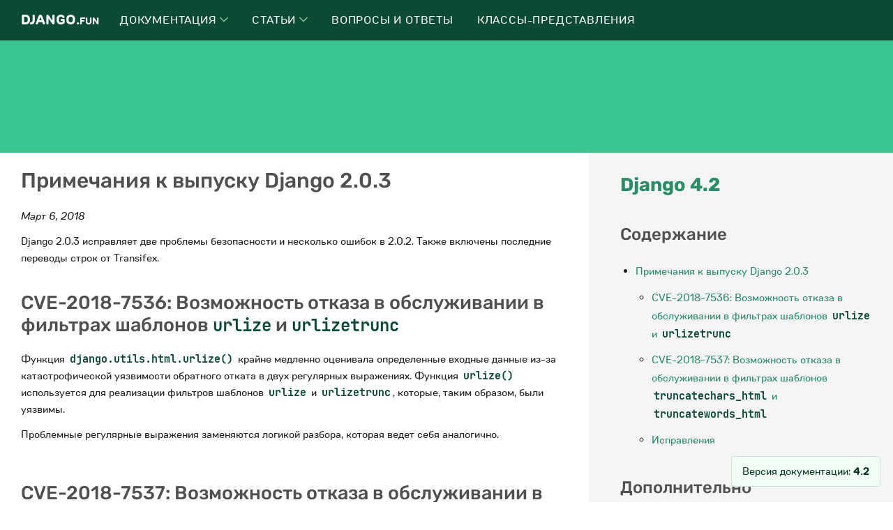

--- FILE ---
content_type: text/html; charset=utf-8
request_url: https://django.fun/docs/django/4.2/releases/2.0.3/
body_size: 7342
content:





<!doctype html>
<html lang="ru" >
    <head>
        <meta charset="utf-8"/>
        <title>Примечания к выпуску Django 2.0.3 | Документация Django 4.2 | Все о фреймворке Джанго и его библиотеках</title>
        <meta name="viewport" content="width=device-width, initial-scale=1, shrink-to-fit=no">
        <meta name="description" content="Примечания к выпуску Django 2.0.3 Март 6, 2018 Django 2.0.3 исправляет две проблемы безопасности и несколько ошибок в 2.0.2. Также включены последние переводы строк от Transifex. CVE-2018-7536: Возможность отказа в обслуживании в фильтрах шаблонов urlize и urlizetrunc Функция django.utils.html.urlize() крайне …" />
        <meta name="yandex-verification" content="68f4641d7f454426" />
        <meta name="google-site-verification" content="9CW6iwITflBwNEW40QCIT5dW1dl7O0PCzXeXjYurY14" />
        <link rel="icon" type="image/png" href="/static/img/favicon.png">
        <link rel="shortcut icon" type="image/x-icon" href="/static/img/favicon.png">
        
        
        <link rel="stylesheet" href="/static/CACHE/css/output.57ccc8adefa8.css" type="text/css">
        
    
        
            
        
    
    <link rel="canonical" href="/docs/django/5.2/releases/2.0.3/">
    






        
            <!-- Yandex.RTB -->
            <script>window.yaContextCb=window.yaContextCb||[]</script>
            <script src="https://yandex.ru/ads/system/context.js" async></script>
        
        
    </head>

    <body>

        <header class="header" id="header">
            <div class="header__wrapper">
                <div class="header__content">
                    <div class="header__logo">
                        <a href="/">Django.<span>fun</span></a>
                    </div>
                    <nav class="header__nav" id="header__nav">
                        <ul>
                            
                                <li>
                                    <a href="/docs/" class="header__nav__link">Документация
                                        
                                            <span>
                                                <svg xmlns="http://www.w3.org/2000/svg" width="5.019" height="8.623" viewBox="0 0 5.019 8.623">
                                                    <g transform="translate(-1481.168 -2218.188)">
                                                        <path d="M230.571,368.7l3.958,3.958-3.958,3.958" transform="translate(1250.95 1849.842)" fill="none"></path>
                                                    </g>
                                                </svg>
                                            </span>
                                        
                                    </a>
                                    
                                        <div class="header__nav__submenu">
                                            <div class="header__nav__submenu__content">
                                                
                                                    <a href="/docs/django/stable/" class="header__nav__submenu__item">
                                                        <h6>Django - документация на русском</h6>
                                                        <p>Django (Джанго) — свободный фреймворк для веб-приложений на языке Python, использующий шаблон проектирования MVC. Документация на русском языке.</p>
                                                    </a>
                                                
                                                    <a href="/docs/python/stable/" class="header__nav__submenu__item">
                                                        <h6>Python - документация на русском</h6>
                                                        <p>Python — это простой в освоении мощный язык программирования.</p>
                                                    </a>
                                                
                                                    <a href="/docs/django-orm-cookbook/stable/" class="header__nav__submenu__item">
                                                        <h6>Рецепты Django ORM</h6>
                                                        <p>Рецепты Django ORM - это книга о работе с моделями Django ORM и Django. Django ORM является одним из ключевых столпов Django.</p>
                                                    </a>
                                                
                                                    <a href="/docs/django-rest-framework/stable/" class="header__nav__submenu__item">
                                                        <h6>Django Rest Framework</h6>
                                                        <p>Django Rest Framework (DRF) — это библиотека, которая работает со стандартными моделями Django для создания гибкого и мощного API для проекта.</p>
                                                    </a>
                                                
                                                    <a href="/docs/sqlalchemy/stable/" class="header__nav__submenu__item">
                                                        <h6>SQLAlchemy на русском</h6>
                                                        <p>SQLAlchemy — это набор инструментов Python SQL и Object Relational Mapper, который дает разработчикам приложений всю мощь и гибкость SQL.</p>
                                                    </a>
                                                
                                                    <a href="/docs/django-cms/stable/" class="header__nav__submenu__item">
                                                        <h6>Django CMS</h6>
                                                        <p>Django CMS - это современная платформа для веб-публикаций, построенная на Django, фреймворке веб-приложений «для перфекционистов с соблюдением сроков».</p>
                                                    </a>
                                                
                                                    <a href="/docs/social-docs/stable/" class="header__nav__submenu__item">
                                                        <h6>Документация по Python Social Auth</h6>
                                                        <p>Python Social Auth - это простой в настройке механизм социальной аутентификации/регистрации с поддержкой нескольких платформ и провайдеров аутентификации.</p>
                                                    </a>
                                                
                                                    <a href="/docs/celery/stable/" class="header__nav__submenu__item">
                                                        <h6>Celery</h6>
                                                        <p>Очереди задач используются как механизм распределения работы между потоками или машинами. Входом очереди задач является единица работы, называемая задачей.</p>
                                                    </a>
                                                
                                                    <a href="/docs/" class="header__nav__submenu__item">
                                                        <h6>Перейти к полному списку библиотек →</h6>
                                                        <p></p>
                                                    </a>
                                                
                                            </div>
                                        </div>
                                    
                                </li>
                            
                                <li>
                                    <a href="/articles/" class="header__nav__link">Статьи
                                        
                                            <span>
                                                <svg xmlns="http://www.w3.org/2000/svg" width="5.019" height="8.623" viewBox="0 0 5.019 8.623">
                                                    <g transform="translate(-1481.168 -2218.188)">
                                                        <path d="M230.571,368.7l3.958,3.958-3.958,3.958" transform="translate(1250.95 1849.842)" fill="none"></path>
                                                    </g>
                                                </svg>
                                            </span>
                                        
                                    </a>
                                    
                                        <div class="header__nav__submenu">
                                            <div class="header__nav__submenu__content">
                                                
                                                    <a href="/articles/tutorials/" class="header__nav__submenu__item">
                                                        <h6>Статьи</h6>
                                                        <p>Учебники по фреймворку Django, его особенностям, случаям использования и общим полезным вещам о фреймворке.</p>
                                                    </a>
                                                
                                                    <a href="/articles/tips/" class="header__nav__submenu__item">
                                                        <h6>Советы</h6>
                                                        <p>Различные маленькие подсказки, советы, необычные применения Django - маленькие полезные вещи.</p>
                                                    </a>
                                                
                                                    <a href="/articles/videos/" class="header__nav__submenu__item">
                                                        <h6>Видеоуроки</h6>
                                                        <p>Видеоуроки по фреймворку Django, основам и использованию Python и Django.</p>
                                                    </a>
                                                
                                                    <a href="/articles/news/" class="header__nav__submenu__item">
                                                        <h6>Новости</h6>
                                                        <p>Новости Django. Будьте в курсе последних изменений и событий.</p>
                                                    </a>
                                                
                                                    <a href="/articles/python/" class="header__nav__submenu__item">
                                                        <h6>Python</h6>
                                                        <p>Учебники по Python, его функциям, применению и общим полезным вещам.</p>
                                                    </a>
                                                
                                            </div>
                                        </div>
                                    
                                </li>
                            
                                <li>
                                    <a href="/qa/" class="header__nav__link">Вопросы и ответы
                                        
                                    </a>
                                    
                                </li>
                            
                                <li>
                                    <a href="/cbv/" class="header__nav__link">Классы-представления
                                        
                                    </a>
                                    
                                </li>
                            
                        </ul>
                        <button id="header__nav__close" class="header__nav__close">✕</button>
                    </nav>
                    <button id="header__bar" class="header__bar">☰</button>
                </div>
            </div>
        </header>

        


<div class="index index__top">
    <div class="index__ad">
        
            <!-- Yandex.RTB R-A-395615-13 -->
            <div id="yandex_rtb_R-A-395615-13" class="ads__header">
                
                <div class="ads__header__content"></div>
            </div>
            <script>window.yaContextCb.push(()=>{
              Ya.Context.AdvManager.render({
                renderTo: 'yandex_rtb_R-A-395615-13',
                blockId: 'R-A-395615-13'
              })
            })</script>
        
    </div>
</div>

        <div class="df-wrapper">
            
    <div class="main main__sidebar__right">
        <div class="main__content">
            
            <div role="main">
                

    
        <div id="docs-content">
            <div class="section" id="s-django-2-0-3-release-notes">
<span id="django-2-0-3-release-notes"></span><h1>Примечания к выпуску Django 2.0.3<a class="headerlink" href="#django-2-0-3-release-notes" title="Permalink to this heading">¶</a></h1>
<p><em>Март 6, 2018</em></p>
<p>Django 2.0.3 исправляет две проблемы безопасности и несколько ошибок в 2.0.2. Также включены последние переводы строк от Transifex.</p>
<div class="section" id="s-cve-2018-7536-denial-of-service-possibility-in-urlize-and-urlizetrunc-template-filters">
<span id="cve-2018-7536-denial-of-service-possibility-in-urlize-and-urlizetrunc-template-filters"></span><h2>CVE-2018-7536: Возможность отказа в обслуживании в фильтрах шаблонов <code class="docutils literal notranslate"><span class="pre">urlize</span></code> и <code class="docutils literal notranslate"><span class="pre">urlizetrunc</span></code><a class="headerlink" href="#cve-2018-7536-denial-of-service-possibility-in-urlize-and-urlizetrunc-template-filters" title="Permalink to this heading">¶</a></h2>
<p>Функция <code class="docutils literal notranslate"><span class="pre">django.utils.html.urlize()</span></code> крайне медленно оценивала определенные входные данные из-за катастрофической уязвимости обратного отката в двух регулярных выражениях. Функция <code class="docutils literal notranslate"><span class="pre">urlize()</span></code> используется для реализации фильтров шаблонов <code class="docutils literal notranslate"><span class="pre">urlize</span></code> и <code class="docutils literal notranslate"><span class="pre">urlizetrunc</span></code>, которые, таким образом, были уязвимы.</p>
<p>Проблемные регулярные выражения заменяются логикой разбора, которая ведет себя аналогично.</p>
</div>
<div class="section" id="s-cve-2018-7537-denial-of-service-possibility-in-truncatechars-html-and-truncatewords-html-template-filters">
<span id="cve-2018-7537-denial-of-service-possibility-in-truncatechars-html-and-truncatewords-html-template-filters"></span><h2>CVE-2018-7537: Возможность отказа в обслуживании в фильтрах шаблонов <code class="docutils literal notranslate"><span class="pre">truncatechars_html</span></code> и <code class="docutils literal notranslate"><span class="pre">truncatewords_html</span></code><a class="headerlink" href="#cve-2018-7537-denial-of-service-possibility-in-truncatechars-html-and-truncatewords-html-template-filters" title="Permalink to this heading">¶</a></h2>
<p>Если методам <code class="docutils literal notranslate"><span class="pre">django.utils.text.Truncator</span></code> <code class="docutils literal notranslate"><span class="pre">chars()</span></code> и <code class="docutils literal notranslate"><span class="pre">words()</span></code> передавался аргумент <code class="docutils literal notranslate"><span class="pre">html=True</span></code>, они крайне медленно оценивали определенные входные данные из-за катастрофической уязвимости обратного хода в регулярном выражении. Методы <code class="docutils literal notranslate"><span class="pre">chars()</span></code> и <code class="docutils literal notranslate"><span class="pre">words()</span></code> используются для реализации фильтров шаблонов <code class="docutils literal notranslate"><span class="pre">truncatechars_html</span></code> и <code class="docutils literal notranslate"><span class="pre">truncatewords_html</span></code>, которые, таким образом, были уязвимы.</p>
<p>Исправлена проблема отката в регулярном выражении.</p>
</div>
<div class="index"><div class="index__ad">
    <!-- Yandex.RTB R-A-395615-4 -->
    <div id="yandex_rtb_R-A-395615-4-0" class="ads__text">
        <div class="ads__text__content"></div>
    </div>
    <script>window.yaContextCb.push(()=>{
      Ya.Context.AdvManager.render({
        renderTo: 'yandex_rtb_R-A-395615-4-0',
        blockId: 'R-A-395615-4',
        pageNumber: 0,
      })
    })</script>
</div></div><div class="section" id="s-bugfixes">
<span id="bugfixes"></span><h2>Исправления<a class="headerlink" href="#bugfixes" title="Permalink to this heading">¶</a></h2>
<ul class="simple">
<li>Исправлена регрессия, из-за которой нарезка <code class="docutils literal notranslate"><span class="pre">QuerySet.distinct().order_by()</span></code> с последующим <code class="docutils literal notranslate"><span class="pre">count()</span></code> приводила к сбою (<a class="reference external" href="https://code.djangoproject.com/ticket/29108">#29108</a>).</li>
<li>Приоритет форматов ввода времени и даты без <code class="docutils literal notranslate"><span class="pre">%f</span></code> для тайской локали, чтобы исправить виджет выбора времени администратора, отображающий «undefined» (<a class="reference external" href="https://code.djangoproject.com/ticket/29109">#29109</a>).</li>
<li>Исправлена ошибка при использовании <code class="docutils literal notranslate"><span class="pre">QuerySet.order_by(Exists(...))</span></code> (<a class="reference external" href="https://code.djangoproject.com/ticket/29118">#29118</a>).</li>
<li>Сделали <code class="docutils literal notranslate"><span class="pre">Q.deconstruct()</span></code> детерминированным с несколькими ключевыми аргументами (<a class="reference external" href="https://code.djangoproject.com/ticket/29125">#29125</a>). Вам может понадобиться изменить <code class="docutils literal notranslate"><span class="pre">Q</span></code> в существующих миграциях или принять автогенерируемую миграцию.</li>
<li>Исправлена регрессия, при которой выражение <code class="docutils literal notranslate"><span class="pre">When()</span></code> со списочным аргументом аварийно завершалось (<a class="reference external" href="https://code.djangoproject.com/ticket/29166">#29166</a>).</li>
<li>Исправлен сбой при использовании выражения <code class="docutils literal notranslate"><span class="pre">Window()</span></code> в подзапросе (<a class="reference external" href="https://code.djangoproject.com/ticket/29172">#29172</a>).</li>
<li>Исправлено падение <code class="docutils literal notranslate"><span class="pre">AbstractBaseUser.normalize_username()</span></code>, если аргумент <code class="docutils literal notranslate"><span class="pre">username</span></code> не является строкой (<a class="reference external" href="https://code.djangoproject.com/ticket/29176">#29176</a>).</li>
</ul>
</div>
</div>

        </div>
    

    
        <div class="browse-horizontal">
            
                <div class="left"><a href="../2.0.4/"><i class="icon icon-chevron-left"></i> Примечания к выпуску Django 2.0.4</a></div>
            
            
                <div class="right"><a href="../2.0.2/">Примечания к выпуску Django 2.0.2 <i class="icon icon-chevron-right"></i></a></div>
            
        </div>
    


                <a href="#top" class="backtotop"><i class="icon icon-chevron-up"></i> Вернуться на верх</a>
            </div>
        </div>
        <div class="main__sidebar">
            <div role="sidebar">
                
    <div role="complementary">
    
        <h2><strong><a href="/docs/django/4.2/">Django 4.2</a></strong></h2>
    



    


        
            <h3>Содержание</h3>
            
                <ul>
<li><a class="reference internal" href="#">Примечания к выпуску Django 2.0.3</a><ul>
<li><a class="reference internal" href="#cve-2018-7536-denial-of-service-possibility-in-urlize-and-urlizetrunc-template-filters">CVE-2018-7536: Возможность отказа в обслуживании в фильтрах шаблонов <code class="docutils literal notranslate"><span class="pre">urlize</span></code> и <code class="docutils literal notranslate"><span class="pre">urlizetrunc</span></code></a></li>
<li><a class="reference internal" href="#cve-2018-7537-denial-of-service-possibility-in-truncatechars-html-and-truncatewords-html-template-filters">CVE-2018-7537: Возможность отказа в обслуживании в фильтрах шаблонов <code class="docutils literal notranslate"><span class="pre">truncatechars_html</span></code> и <code class="docutils literal notranslate"><span class="pre">truncatewords_html</span></code></a></li>
<li><a class="reference internal" href="#bugfixes">Исправления</a></li>
</ul>
</li>
</ul>

            
        

        
            <h3>Дополнительно</h3>
            <ul>
                
                    
                        <li><a href="/docs/django/4.2/genindex/">Алфавитный указатель</a></li>
                    
                        <li><a href="/docs/django/4.2/py-modindex/">Содержание модулей Python</a></li>
                    
                
            </ul>
        

        
            <h3>Вы здесь:</h3>
            <ul>
                <li>
                    <a href="/docs/django/4.2/">
                        Документация Django Django 4.2
                    </a>
                    
                        <ul><li><a href="../">Примечания к выпуску</a>
                    
                    <ul><li>Примечания к выпуску Django 2.0.3</li></ul>
                    </li></ul>
                </li>
            </ul>
        

        
        


<div class="main__sidebar__ad main__sidebar__ad__sticky">
    
        <!-- Yandex.RTB R-A-395615-3 -->
        <div id="yandex_rtb_R-A-395615-3" class="ads__sidebar">
            
            <div style="height: 42vh;"></div>
        </div>
        <script>window.yaContextCb.push(()=>{
          Ya.Context.AdvManager.render({
            renderTo: 'yandex_rtb_R-A-395615-3',
            blockId: 'R-A-395615-3'
          })
        })</script>
    
</div>


    </div>

                
            </div>
        </div>
    </div>

        </div>
        





        <footer class="footer">

            <div class="footer__top">
                <div class="footer__top__content">
                    
                            
                                <div class="footer__top__content__column">
                                    <h4>Документация</h4>
                                    
                                        <a href="/docs/django/stable/" class="footer__top__content__column__item">
                                            <h6>Django - документация на русском</h6>
                                            <p>Django (Джанго) — свободный фреймворк для веб-приложений на языке Python, использующий шаблон проектирования MVC. Документация на русском языке.</p>
                                        </a>
                                    
                                        <a href="/docs/python/stable/" class="footer__top__content__column__item">
                                            <h6>Python - документация на русском</h6>
                                            <p>Python — это простой в освоении мощный язык программирования.</p>
                                        </a>
                                    
                                        <a href="/docs/django-orm-cookbook/stable/" class="footer__top__content__column__item">
                                            <h6>Рецепты Django ORM</h6>
                                            <p>Рецепты Django ORM - это книга о работе с моделями Django ORM и Django. Django ORM является одним из ключевых столпов Django.</p>
                                        </a>
                                    
                                        <a href="/docs/django-rest-framework/stable/" class="footer__top__content__column__item">
                                            <h6>Django Rest Framework</h6>
                                            <p>Django Rest Framework (DRF) — это библиотека, которая работает со стандартными моделями Django для создания гибкого и мощного API для проекта.</p>
                                        </a>
                                    
                                        <a href="/docs/sqlalchemy/stable/" class="footer__top__content__column__item">
                                            <h6>SQLAlchemy на русском</h6>
                                            <p>SQLAlchemy — это набор инструментов Python SQL и Object Relational Mapper, который дает разработчикам приложений всю мощь и гибкость SQL.</p>
                                        </a>
                                    
                                        <a href="/docs/django-cms/stable/" class="footer__top__content__column__item">
                                            <h6>Django CMS</h6>
                                            <p>Django CMS - это современная платформа для веб-публикаций, построенная на Django, фреймворке веб-приложений «для перфекционистов с соблюдением сроков».</p>
                                        </a>
                                    
                                        <a href="/docs/social-docs/stable/" class="footer__top__content__column__item">
                                            <h6>Документация по Python Social Auth</h6>
                                            <p>Python Social Auth - это простой в настройке механизм социальной аутентификации/регистрации с поддержкой нескольких платформ и провайдеров аутентификации.</p>
                                        </a>
                                    
                                        <a href="/docs/celery/stable/" class="footer__top__content__column__item">
                                            <h6>Celery</h6>
                                            <p>Очереди задач используются как механизм распределения работы между потоками или машинами. Входом очереди задач является единица работы, называемая задачей.</p>
                                        </a>
                                    
                                        <a href="/docs/" class="footer__top__content__column__item">
                                            <h6>Перейти к полному списку библиотек →</h6>
                                            <p></p>
                                        </a>
                                    
                                </div>
                            
                    
                            
                                <div class="footer__top__content__column">
                                    <h4>Статьи</h4>
                                    
                                        <a href="/articles/tutorials/" class="footer__top__content__column__item">
                                            <h6>Статьи</h6>
                                            <p>Учебники по фреймворку Django, его особенностям, случаям использования и общим полезным вещам о фреймворке.</p>
                                        </a>
                                    
                                        <a href="/articles/tips/" class="footer__top__content__column__item">
                                            <h6>Советы</h6>
                                            <p>Различные маленькие подсказки, советы, необычные применения Django - маленькие полезные вещи.</p>
                                        </a>
                                    
                                        <a href="/articles/videos/" class="footer__top__content__column__item">
                                            <h6>Видеоуроки</h6>
                                            <p>Видеоуроки по фреймворку Django, основам и использованию Python и Django.</p>
                                        </a>
                                    
                                        <a href="/articles/news/" class="footer__top__content__column__item">
                                            <h6>Новости</h6>
                                            <p>Новости Django. Будьте в курсе последних изменений и событий.</p>
                                        </a>
                                    
                                        <a href="/articles/python/" class="footer__top__content__column__item">
                                            <h6>Python</h6>
                                            <p>Учебники по Python, его функциям, применению и общим полезным вещам.</p>
                                        </a>
                                    
                                </div>
                            
                    
                            
                    
                            
                    
                </div>
            </div>

            <div class="footer__bottom">
                <div class="footer__bottom__content">
                    <p>© <a href="https://django.fun/">Django.Fun</a> 2017-2025</p>
                    <p class="footer__disclaimer">Django.Fun не связан с Django Software Foundation. Django - зарегистрированная торговая марка Django Software Foundation.</p>
                </div>
            </div>
        </footer>

        
    <div id="version-switcher">
        

        <ul id="doc-versions" class="version-switcher">
            
                
                    <li class="other">
                        
                            
                        
                        <a href="/docs/django/2.2/releases/2.0.3/">2.2</a>
                    </li>
                
            
                
                    <li class="other">
                        
                            
                        
                        <a href="/docs/django/3.1/releases/2.0.3/">3.1</a>
                    </li>
                
            
                
                    <li class="other">
                        
                            
                        
                        <a href="/docs/django/3.2/releases/2.0.3/">3.2</a>
                    </li>
                
            
                
                    <li class="other">
                        
                            
                        
                        <a href="/docs/django/4.0/releases/2.0.3/">4.0</a>
                    </li>
                
            
                
                    <li class="other">
                        
                            
                        
                        <a href="/docs/django/4.1/releases/2.0.3/">4.1</a>
                    </li>
                
            
                
            
                
                    <li class="other">
                        
                            
                        
                        <a href="/docs/django/5.0/releases/2.0.3/">5.0</a>
                    </li>
                
            
                
                    <li class="other">
                        
                            
                        
                        <a href="/docs/django/5.2/releases/2.0.3/">5.2</a>
                    </li>
                
            
                
                    <li class="other">
                        
                            
                        
                        <a href="/docs/django/dev/releases/2.0.3/">dev</a>
                    </li>
                
            
            <li class="current">
                <span>Версия документации:
                    <strong>4.2</strong>
                </span>
            </li>
        </ul>
    </div>


        <script src="/static/CACHE/js/output.9d9e6a0d5c41.js"></script>
        
        
            <!-- Yandex.Metrika counter --> <script type="text/javascript" > (function (d, w, c) { (w[c] = w[c] || []).push(function() { try { w.yaCounter46974723 = new Ya.Metrika({ id:46974723, clickmap:true, trackLinks:true, accurateTrackBounce:true, webvisor:true }); } catch(e) { } }); var n = d.getElementsByTagName("script")[0], s = d.createElement("script"), f = function () { n.parentNode.insertBefore(s, n); }; s.type = "text/javascript"; s.async = true; s.src = "https://mc.yandex.ru/metrika/watch.js"; if (w.opera == "[object Opera]") { d.addEventListener("DOMContentLoaded", f, false); } else { f(); } })(document, window, "yandex_metrika_callbacks"); </script> <noscript><div><img src="https://mc.yandex.ru/watch/46974723" style="position:absolute; left:-9999px;" alt="" /></div></noscript> <!-- /Yandex.Metrika counter -->
        

    </body>
</html>
